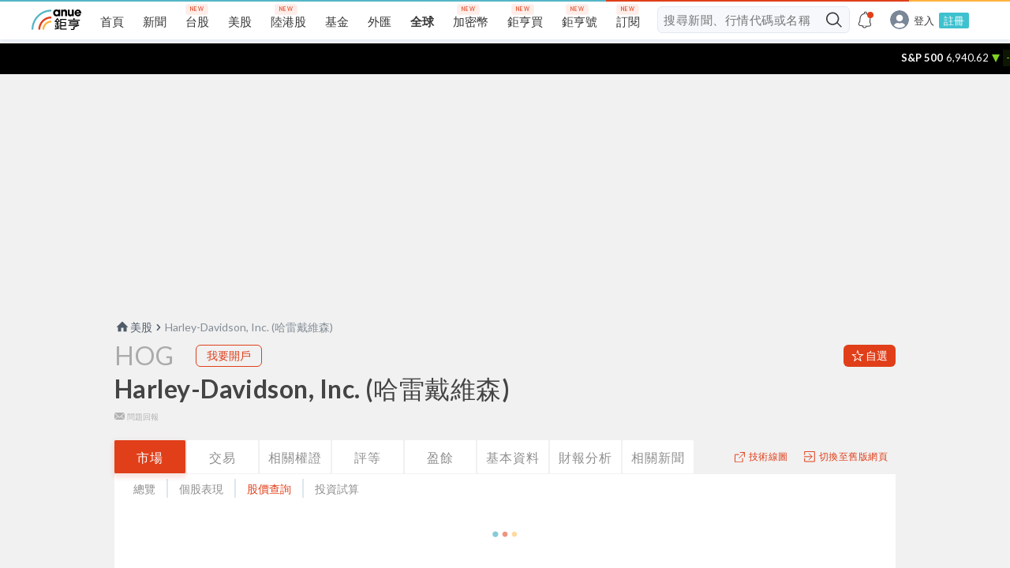

--- FILE ---
content_type: text/html; charset=utf-8
request_url: https://www.google.com/recaptcha/api2/aframe
body_size: 182
content:
<!DOCTYPE HTML><html><head><meta http-equiv="content-type" content="text/html; charset=UTF-8"></head><body><script nonce="xSoRmxqNM22ydwh5AmqiTA">/** Anti-fraud and anti-abuse applications only. See google.com/recaptcha */ try{var clients={'sodar':'https://pagead2.googlesyndication.com/pagead/sodar?'};window.addEventListener("message",function(a){try{if(a.source===window.parent){var b=JSON.parse(a.data);var c=clients[b['id']];if(c){var d=document.createElement('img');d.src=c+b['params']+'&rc='+(localStorage.getItem("rc::a")?sessionStorage.getItem("rc::b"):"");window.document.body.appendChild(d);sessionStorage.setItem("rc::e",parseInt(sessionStorage.getItem("rc::e")||0)+1);localStorage.setItem("rc::h",'1770136476524');}}}catch(b){}});window.parent.postMessage("_grecaptcha_ready", "*");}catch(b){}</script></body></html>

--- FILE ---
content_type: image/svg+xml
request_url: https://invest.cnyes.com/static/icon-open-in-new-3a11ed98d603383dd6c28be3b5ec3a68.svg
body_size: 95
content:
<svg xmlns="http://www.w3.org/2000/svg" width="13" height="13"><g fill="none" fill-rule="evenodd" stroke="#E03F19" stroke-linecap="round" stroke-linejoin="round"><path d="M5.13 3.19L.57 3.152l-.137 9.62 9.62.136.038-4.697"/><path d="M5.84 7.577L12.635.78v5.29M7.094.434L12.5.5"/></g></svg>